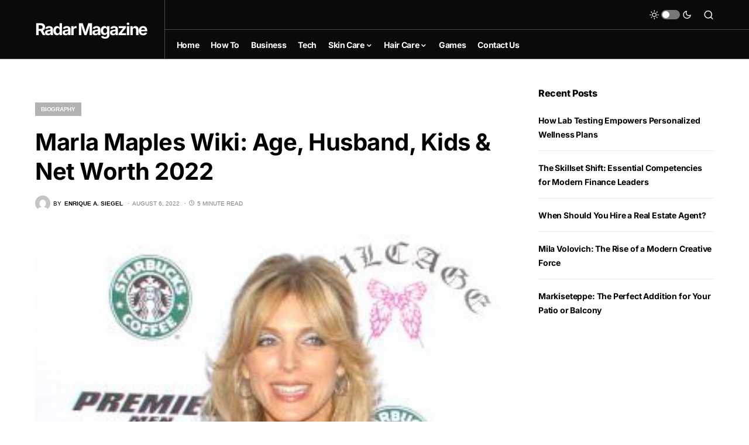

--- FILE ---
content_type: text/html; charset=utf-8
request_url: https://www.google.com/recaptcha/api2/aframe
body_size: 265
content:
<!DOCTYPE HTML><html><head><meta http-equiv="content-type" content="text/html; charset=UTF-8"></head><body><script nonce="UEdTtbJ6Yequ2ya3Xu5Lyg">/** Anti-fraud and anti-abuse applications only. See google.com/recaptcha */ try{var clients={'sodar':'https://pagead2.googlesyndication.com/pagead/sodar?'};window.addEventListener("message",function(a){try{if(a.source===window.parent){var b=JSON.parse(a.data);var c=clients[b['id']];if(c){var d=document.createElement('img');d.src=c+b['params']+'&rc='+(localStorage.getItem("rc::a")?sessionStorage.getItem("rc::b"):"");window.document.body.appendChild(d);sessionStorage.setItem("rc::e",parseInt(sessionStorage.getItem("rc::e")||0)+1);localStorage.setItem("rc::h",'1768938576373');}}}catch(b){}});window.parent.postMessage("_grecaptcha_ready", "*");}catch(b){}</script></body></html>